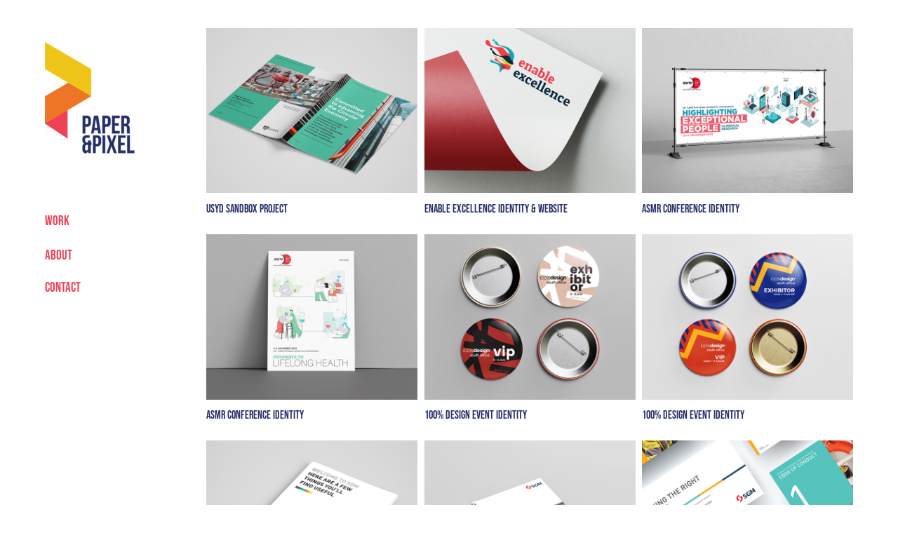

--- FILE ---
content_type: text/html; charset=utf-8
request_url: https://kerrygdevine.myportfolio.com/
body_size: 8612
content:
<!DOCTYPE HTML>
<html lang="en-US">
<head>
  <meta charset="UTF-8" />
  <meta name="viewport" content="width=device-width, initial-scale=1" />
      <meta name="description"  content="Graphic designer" />
      <meta name="twitter:card"  content="summary_large_image" />
      <meta name="twitter:site"  content="@AdobePortfolio" />
      <meta  property="og:title" content="Kerry Devine // Paper&amp;Pixel" />
      <meta  property="og:description" content="Graphic designer" />
      <meta  property="og:image" content="https://cdn.myportfolio.com/598c7c70-6d79-48b5-8a8d-a788e5bc8da7/6c4dfbda-03f1-451a-8fbf-d826433c0130_car_202x158.png?h=709fe37fce3adc1f80b1bcda93a4e0e9" />
        <link rel="icon" href="https://cdn.myportfolio.com/598c7c70-6d79-48b5-8a8d-a788e5bc8da7/241cd45b-f4db-43ab-84df-36c6e0eadaa4_carw_1x1x32.png?h=805e48e7312f82f2e58a31f73e7c5aa6" />
      <link rel="stylesheet" href="/dist/css/main.css" type="text/css" />
      <link rel="stylesheet" href="https://cdn.myportfolio.com/598c7c70-6d79-48b5-8a8d-a788e5bc8da7/7bdb9526254ec8719dda95bc2a6e96e41746083507.css?h=be74b0bdacd48da91c584378a95999ea" type="text/css" />
    <link rel="canonical" href="https://kerrygdevine.myportfolio.com/work" />
      <title>Kerry Devine // Paper&amp;Pixel</title>
    <script type="text/javascript" src="//use.typekit.net/ik/[base64].js?cb=35f77bfb8b50944859ea3d3804e7194e7a3173fb" async onload="
    try {
      window.Typekit.load();
    } catch (e) {
      console.warn('Typekit not loaded.');
    }
    "></script>
</head>
  <body class="transition-enabled">  <div class='page-background-video page-background-video-with-panel'>
  </div>
  <div class="js-responsive-nav">
    <div class="responsive-nav has-social">
      <div class="close-responsive-click-area js-close-responsive-nav">
        <div class="close-responsive-button"></div>
      </div>
          <nav data-hover-hint="nav">
              <ul class="group">
                  <li class="gallery-title"><a href="/work" class="active" >Work</a></li>
              </ul>
      <div class="page-title">
        <a href="/about" >About</a>
      </div>
      <div class="page-title">
        <a href="/contact" >Contact</a>
      </div>
              <div class="social pf-nav-social" data-hover-hint="navSocialIcons">
                <ul>
                </ul>
              </div>
          </nav>
    </div>
  </div>
  <div class="site-wrap cfix js-site-wrap">
    <div class="site-container">
      <div class="site-content e2e-site-content">
        <div class="sidebar-content">
          <header class="site-header">
              <div class="logo-wrap" data-hover-hint="logo">
                    <div class="logo e2e-site-logo-text logo-image  ">
    <a href="/work" class="image-normal image-link">
      <img src="https://cdn.myportfolio.com/598c7c70-6d79-48b5-8a8d-a788e5bc8da7/660e8c02-6ea6-4c2d-8007-739808583e06_rwc_0x0x154x167x4096.jpg?h=00393d24f148e1169adef9d7cb2882e4" alt="Kerry Devine">
    </a>
</div>
              </div>
  <div class="hamburger-click-area js-hamburger">
    <div class="hamburger">
      <i></i>
      <i></i>
      <i></i>
    </div>
  </div>
          </header>
              <nav data-hover-hint="nav">
              <ul class="group">
                  <li class="gallery-title"><a href="/work" class="active" >Work</a></li>
              </ul>
      <div class="page-title">
        <a href="/about" >About</a>
      </div>
      <div class="page-title">
        <a href="/contact" >Contact</a>
      </div>
                  <div class="social pf-nav-social" data-hover-hint="navSocialIcons">
                    <ul>
                    </ul>
                  </div>
              </nav>
        </div>
        <main>
          <section class="project-covers" data-context="page.gallery.covers">
          <a class="project-cover js-project-cover-touch hold-space" href="/usyd-sandbox-project" data-context="pages" data-identity="id:p679c2e9f0625dd372efc317288fbe21e046ca3ea08de5baf471e0" data-hover-hint-id="p679c2e9f0625dd372efc317288fbe21e046ca3ea08de5baf471e0" data-hover-hint="galleryPageCover">
              <div class="cover-image-wrap">
                <div class="cover-image">
                    <div class="cover cover-normal">

            <img
              class="cover__img js-lazy"
              src="https://cdn.myportfolio.com/598c7c70-6d79-48b5-8a8d-a788e5bc8da7/6c4dfbda-03f1-451a-8fbf-d826433c0130_carw_202x158x32.png?h=a073032decc5f06334ce3f5a20e90279"
              data-src="https://cdn.myportfolio.com/598c7c70-6d79-48b5-8a8d-a788e5bc8da7/6c4dfbda-03f1-451a-8fbf-d826433c0130_car_202x158.png?h=709fe37fce3adc1f80b1bcda93a4e0e9"
              data-srcset="https://cdn.myportfolio.com/598c7c70-6d79-48b5-8a8d-a788e5bc8da7/6c4dfbda-03f1-451a-8fbf-d826433c0130_carw_202x158x640.png?h=7b2577d5a734b71ede0e47dc667ab166 640w, https://cdn.myportfolio.com/598c7c70-6d79-48b5-8a8d-a788e5bc8da7/6c4dfbda-03f1-451a-8fbf-d826433c0130_carw_202x158x1280.png?h=f5d4b1f922ce812a2c1e5242c5737508 1280w, https://cdn.myportfolio.com/598c7c70-6d79-48b5-8a8d-a788e5bc8da7/6c4dfbda-03f1-451a-8fbf-d826433c0130_carw_202x158x1366.png?h=7f12e3a854a3748c91e96eccffa6eae4 1366w, https://cdn.myportfolio.com/598c7c70-6d79-48b5-8a8d-a788e5bc8da7/6c4dfbda-03f1-451a-8fbf-d826433c0130_carw_202x158x1920.png?h=839b78d1861a77af244e82bea459c1ae 1920w, https://cdn.myportfolio.com/598c7c70-6d79-48b5-8a8d-a788e5bc8da7/6c4dfbda-03f1-451a-8fbf-d826433c0130_carw_202x158x2560.png?h=766abc3cace5dd1a37f80e08f0f0596d 2560w, https://cdn.myportfolio.com/598c7c70-6d79-48b5-8a8d-a788e5bc8da7/6c4dfbda-03f1-451a-8fbf-d826433c0130_carw_202x158x5120.png?h=c87d372474b51ffee82b9cd3385895fe 5120w"
              data-sizes="(max-width: 540px) 100vw, (max-width: 768px) 50vw, calc(1400px / 3)"
            >
                              </div>
                </div>
              </div>
            <div class="details-wrap">
              <div class="details">
                <div class="details-inner">
                    <div class="title preserve-whitespace">USYD Sandbox Project</div>
                </div>
              </div>
            </div>
          </a>
          <a class="project-cover js-project-cover-touch hold-space" href="/enable-excellence-identity-website" data-context="pages" data-identity="id:p64a62afd0535083eb92c9ccc1022024d9b5271474a70dfe68fa9a" data-hover-hint-id="p64a62afd0535083eb92c9ccc1022024d9b5271474a70dfe68fa9a" data-hover-hint="galleryPageCover">
              <div class="cover-image-wrap">
                <div class="cover-image">
                    <div class="cover cover-normal">

            <img
              class="cover__img js-lazy"
              src="https://cdn.myportfolio.com/598c7c70-6d79-48b5-8a8d-a788e5bc8da7/7b6657d9-3c84-4fa3-92cc-592e6964fd50_rwc_41x0x1841x1440x32.jpg?h=840aa6a0bc8ce235472dd30a20867426"
              data-src="https://cdn.myportfolio.com/598c7c70-6d79-48b5-8a8d-a788e5bc8da7/7b6657d9-3c84-4fa3-92cc-592e6964fd50_rwc_41x0x1841x1440x1841.jpg?h=dbe421a5a5112a908272591e51fb2c2b"
              data-srcset="https://cdn.myportfolio.com/598c7c70-6d79-48b5-8a8d-a788e5bc8da7/7b6657d9-3c84-4fa3-92cc-592e6964fd50_rwc_41x0x1841x1440x640.jpg?h=55508d12874225db81267a5f2f43dede 640w, https://cdn.myportfolio.com/598c7c70-6d79-48b5-8a8d-a788e5bc8da7/7b6657d9-3c84-4fa3-92cc-592e6964fd50_rwc_41x0x1841x1440x1280.jpg?h=b1f2c8fb224e215f6b02e00b008513fa 1280w, https://cdn.myportfolio.com/598c7c70-6d79-48b5-8a8d-a788e5bc8da7/7b6657d9-3c84-4fa3-92cc-592e6964fd50_rwc_41x0x1841x1440x1366.jpg?h=29ca4a72d0211f43c04491b0f95f5c31 1366w, https://cdn.myportfolio.com/598c7c70-6d79-48b5-8a8d-a788e5bc8da7/7b6657d9-3c84-4fa3-92cc-592e6964fd50_rwc_41x0x1841x1440x1920.jpg?h=9f69736fe47c51eefc52b7191846cdd3 1920w, https://cdn.myportfolio.com/598c7c70-6d79-48b5-8a8d-a788e5bc8da7/7b6657d9-3c84-4fa3-92cc-592e6964fd50_rwc_41x0x1841x1440x1841.jpg?h=dbe421a5a5112a908272591e51fb2c2b 2560w, https://cdn.myportfolio.com/598c7c70-6d79-48b5-8a8d-a788e5bc8da7/7b6657d9-3c84-4fa3-92cc-592e6964fd50_rwc_41x0x1841x1440x1841.jpg?h=dbe421a5a5112a908272591e51fb2c2b 5120w"
              data-sizes="(max-width: 540px) 100vw, (max-width: 768px) 50vw, calc(1400px / 3)"
            >
                              </div>
                </div>
              </div>
            <div class="details-wrap">
              <div class="details">
                <div class="details-inner">
                    <div class="title preserve-whitespace">Enable Excellence Identity &amp; Website</div>
                </div>
              </div>
            </div>
          </a>
          <a class="project-cover js-project-cover-touch hold-space" href="/asmr-conference-identity" data-context="pages" data-identity="id:p64a5135fa6d7c70b4db81322ed8a07c11a11af293a4fff410091c" data-hover-hint-id="p64a5135fa6d7c70b4db81322ed8a07c11a11af293a4fff410091c" data-hover-hint="galleryPageCover">
              <div class="cover-image-wrap">
                <div class="cover-image">
                    <div class="cover cover-normal">

            <img
              class="cover__img js-lazy"
              src="https://cdn.myportfolio.com/598c7c70-6d79-48b5-8a8d-a788e5bc8da7/bd50f466-3844-426c-8566-5db1d0c268e9_carw_202x158x32.jpg?h=002fdcd76524e737a795147fdfaec796"
              data-src="https://cdn.myportfolio.com/598c7c70-6d79-48b5-8a8d-a788e5bc8da7/bd50f466-3844-426c-8566-5db1d0c268e9_car_202x158.jpg?h=ce55c15045ecfc5f5a6a93f0037a5365"
              data-srcset="https://cdn.myportfolio.com/598c7c70-6d79-48b5-8a8d-a788e5bc8da7/bd50f466-3844-426c-8566-5db1d0c268e9_carw_202x158x640.jpg?h=6500ea296f2cfb66b0838a8ab5c9f038 640w, https://cdn.myportfolio.com/598c7c70-6d79-48b5-8a8d-a788e5bc8da7/bd50f466-3844-426c-8566-5db1d0c268e9_carw_202x158x1280.jpg?h=601ede6889ceb5b539dac5a615326d41 1280w, https://cdn.myportfolio.com/598c7c70-6d79-48b5-8a8d-a788e5bc8da7/bd50f466-3844-426c-8566-5db1d0c268e9_carw_202x158x1366.jpg?h=dbddf9ae2140b7c12aa40a415d1ec98d 1366w, https://cdn.myportfolio.com/598c7c70-6d79-48b5-8a8d-a788e5bc8da7/bd50f466-3844-426c-8566-5db1d0c268e9_carw_202x158x1920.jpg?h=5401e8524b13bd998c4d12c93862c118 1920w, https://cdn.myportfolio.com/598c7c70-6d79-48b5-8a8d-a788e5bc8da7/bd50f466-3844-426c-8566-5db1d0c268e9_carw_202x158x2560.jpg?h=57915e6084993da975c48048414ade10 2560w, https://cdn.myportfolio.com/598c7c70-6d79-48b5-8a8d-a788e5bc8da7/bd50f466-3844-426c-8566-5db1d0c268e9_carw_202x158x5120.jpg?h=0484df616de48db0851e5cb7443a10b3 5120w"
              data-sizes="(max-width: 540px) 100vw, (max-width: 768px) 50vw, calc(1400px / 3)"
            >
                              </div>
                </div>
              </div>
            <div class="details-wrap">
              <div class="details">
                <div class="details-inner">
                    <div class="title preserve-whitespace">ASMR Conference Identity</div>
                </div>
              </div>
            </div>
          </a>
          <a class="project-cover js-project-cover-touch hold-space" href="/copy-of-asmr-conference-identity" data-context="pages" data-identity="id:p66285db89e0e5612d2106957e57534bc74277b455c3751e3494b5" data-hover-hint-id="p66285db89e0e5612d2106957e57534bc74277b455c3751e3494b5" data-hover-hint="galleryPageCover">
              <div class="cover-image-wrap">
                <div class="cover-image">
                    <div class="cover cover-normal">

            <img
              class="cover__img js-lazy"
              src="https://cdn.myportfolio.com/598c7c70-6d79-48b5-8a8d-a788e5bc8da7/7191f37c-76ea-4342-909b-b9f5db92a4bb_rwc_0x26x1920x1501x32.jpg?h=8839c2c2974ef8fb53b154ede4412821"
              data-src="https://cdn.myportfolio.com/598c7c70-6d79-48b5-8a8d-a788e5bc8da7/7191f37c-76ea-4342-909b-b9f5db92a4bb_rwc_0x26x1920x1501x1920.jpg?h=a1af25b9ea8cefce96035cfef0c5fec0"
              data-srcset="https://cdn.myportfolio.com/598c7c70-6d79-48b5-8a8d-a788e5bc8da7/7191f37c-76ea-4342-909b-b9f5db92a4bb_rwc_0x26x1920x1501x640.jpg?h=7e7c49682b9677ee9dffc14edb3ed4f3 640w, https://cdn.myportfolio.com/598c7c70-6d79-48b5-8a8d-a788e5bc8da7/7191f37c-76ea-4342-909b-b9f5db92a4bb_rwc_0x26x1920x1501x1280.jpg?h=898f49951ec95221b9a09c762d88a546 1280w, https://cdn.myportfolio.com/598c7c70-6d79-48b5-8a8d-a788e5bc8da7/7191f37c-76ea-4342-909b-b9f5db92a4bb_rwc_0x26x1920x1501x1366.jpg?h=8450218d2db28d39be71fc010193065b 1366w, https://cdn.myportfolio.com/598c7c70-6d79-48b5-8a8d-a788e5bc8da7/7191f37c-76ea-4342-909b-b9f5db92a4bb_rwc_0x26x1920x1501x1920.jpg?h=a1af25b9ea8cefce96035cfef0c5fec0 1920w, https://cdn.myportfolio.com/598c7c70-6d79-48b5-8a8d-a788e5bc8da7/7191f37c-76ea-4342-909b-b9f5db92a4bb_rwc_0x26x1920x1501x1920.jpg?h=a1af25b9ea8cefce96035cfef0c5fec0 2560w, https://cdn.myportfolio.com/598c7c70-6d79-48b5-8a8d-a788e5bc8da7/7191f37c-76ea-4342-909b-b9f5db92a4bb_rwc_0x26x1920x1501x1920.jpg?h=a1af25b9ea8cefce96035cfef0c5fec0 5120w"
              data-sizes="(max-width: 540px) 100vw, (max-width: 768px) 50vw, calc(1400px / 3)"
            >
                              </div>
                </div>
              </div>
            <div class="details-wrap">
              <div class="details">
                <div class="details-inner">
                    <div class="title preserve-whitespace">ASMR Conference Identity</div>
                </div>
              </div>
            </div>
          </a>
          <a class="project-cover js-project-cover-touch hold-space" href="/100-design-event-identity" data-context="pages" data-identity="id:p64a64568923c339074bbc8959c17bc818a920ee3137f1da0e7dbc" data-hover-hint-id="p64a64568923c339074bbc8959c17bc818a920ee3137f1da0e7dbc" data-hover-hint="galleryPageCover">
              <div class="cover-image-wrap">
                <div class="cover-image">
                    <div class="cover cover-normal">

            <img
              class="cover__img js-lazy"
              src="https://cdn.myportfolio.com/598c7c70-6d79-48b5-8a8d-a788e5bc8da7/1ff4c8e4-30e3-45ad-9cb0-013a94516cf7_carw_202x158x32.jpg?h=17fc337fee43693999723bbcb08597b1"
              data-src="https://cdn.myportfolio.com/598c7c70-6d79-48b5-8a8d-a788e5bc8da7/1ff4c8e4-30e3-45ad-9cb0-013a94516cf7_car_202x158.jpg?h=f5b49ef9678a39351f6331af55ff62a4"
              data-srcset="https://cdn.myportfolio.com/598c7c70-6d79-48b5-8a8d-a788e5bc8da7/1ff4c8e4-30e3-45ad-9cb0-013a94516cf7_carw_202x158x640.jpg?h=cc44dea9601a3daacb6c9801df3de4e3 640w, https://cdn.myportfolio.com/598c7c70-6d79-48b5-8a8d-a788e5bc8da7/1ff4c8e4-30e3-45ad-9cb0-013a94516cf7_carw_202x158x1280.jpg?h=1a24666c1917c1a5226c694518d17fc9 1280w, https://cdn.myportfolio.com/598c7c70-6d79-48b5-8a8d-a788e5bc8da7/1ff4c8e4-30e3-45ad-9cb0-013a94516cf7_carw_202x158x1366.jpg?h=bdf538854433fb3aa4df3d19c2fa9548 1366w, https://cdn.myportfolio.com/598c7c70-6d79-48b5-8a8d-a788e5bc8da7/1ff4c8e4-30e3-45ad-9cb0-013a94516cf7_carw_202x158x1920.jpg?h=5382fe682be109ab1c4cae1d7334afad 1920w, https://cdn.myportfolio.com/598c7c70-6d79-48b5-8a8d-a788e5bc8da7/1ff4c8e4-30e3-45ad-9cb0-013a94516cf7_carw_202x158x2560.jpg?h=a4929b13c9ad523724ea1901dca5cce8 2560w, https://cdn.myportfolio.com/598c7c70-6d79-48b5-8a8d-a788e5bc8da7/1ff4c8e4-30e3-45ad-9cb0-013a94516cf7_carw_202x158x5120.jpg?h=129027c498a892b472d9b1cdebbbbd14 5120w"
              data-sizes="(max-width: 540px) 100vw, (max-width: 768px) 50vw, calc(1400px / 3)"
            >
                              </div>
                </div>
              </div>
            <div class="details-wrap">
              <div class="details">
                <div class="details-inner">
                    <div class="title preserve-whitespace">100% Design Event Identity</div>
                </div>
              </div>
            </div>
          </a>
          <a class="project-cover js-project-cover-touch hold-space" href="/event-branding-identity" data-context="pages" data-identity="id:p648fba316d0b14b3f1b17343fd23dd56bc7335b4b9a1baa10a049" data-hover-hint-id="p648fba316d0b14b3f1b17343fd23dd56bc7335b4b9a1baa10a049" data-hover-hint="galleryPageCover">
              <div class="cover-image-wrap">
                <div class="cover-image">
                    <div class="cover cover-normal">

            <img
              class="cover__img js-lazy"
              src="https://cdn.myportfolio.com/598c7c70-6d79-48b5-8a8d-a788e5bc8da7/d3e67c33-6a5a-42a6-8761-8ebddfaa4857_carw_202x158x32.jpg?h=0ebbc1fb0089994cf045d605bbfa046a"
              data-src="https://cdn.myportfolio.com/598c7c70-6d79-48b5-8a8d-a788e5bc8da7/d3e67c33-6a5a-42a6-8761-8ebddfaa4857_car_202x158.jpg?h=ae277b0ec9567e88d4cef5e233256026"
              data-srcset="https://cdn.myportfolio.com/598c7c70-6d79-48b5-8a8d-a788e5bc8da7/d3e67c33-6a5a-42a6-8761-8ebddfaa4857_carw_202x158x640.jpg?h=f5afd04797c3332b4d8fdcc4d055406a 640w, https://cdn.myportfolio.com/598c7c70-6d79-48b5-8a8d-a788e5bc8da7/d3e67c33-6a5a-42a6-8761-8ebddfaa4857_carw_202x158x1280.jpg?h=b29f18f4a50c1b4700973d079daa23f5 1280w, https://cdn.myportfolio.com/598c7c70-6d79-48b5-8a8d-a788e5bc8da7/d3e67c33-6a5a-42a6-8761-8ebddfaa4857_carw_202x158x1366.jpg?h=fc95466c9af83d5257b8d74b2547f5c0 1366w, https://cdn.myportfolio.com/598c7c70-6d79-48b5-8a8d-a788e5bc8da7/d3e67c33-6a5a-42a6-8761-8ebddfaa4857_carw_202x158x1920.jpg?h=f5db3efa4fc7b35a6c241dcf7ee9c1e4 1920w, https://cdn.myportfolio.com/598c7c70-6d79-48b5-8a8d-a788e5bc8da7/d3e67c33-6a5a-42a6-8761-8ebddfaa4857_carw_202x158x2560.jpg?h=cec3f0bfa1f4015e1e29179ba8244994 2560w, https://cdn.myportfolio.com/598c7c70-6d79-48b5-8a8d-a788e5bc8da7/d3e67c33-6a5a-42a6-8761-8ebddfaa4857_carw_202x158x5120.jpg?h=49d4c51bf5518fa009e98f3c93c15ff1 5120w"
              data-sizes="(max-width: 540px) 100vw, (max-width: 768px) 50vw, calc(1400px / 3)"
            >
                              </div>
                </div>
              </div>
            <div class="details-wrap">
              <div class="details">
                <div class="details-inner">
                    <div class="title preserve-whitespace">100% Design Event Identity</div>
                </div>
              </div>
            </div>
          </a>
          <a class="project-cover js-project-cover-touch hold-space" href="/sgm-staff-onboarding-document" data-context="pages" data-identity="id:p64a6b7202ca3a96f04b84eefcec09caa7c685ef19886029848b02" data-hover-hint-id="p64a6b7202ca3a96f04b84eefcec09caa7c685ef19886029848b02" data-hover-hint="galleryPageCover">
              <div class="cover-image-wrap">
                <div class="cover-image">
                    <div class="cover cover-normal">

            <img
              class="cover__img js-lazy"
              src="https://cdn.myportfolio.com/598c7c70-6d79-48b5-8a8d-a788e5bc8da7/5a8f85d3-0c25-4e07-a2b5-24d86f78aab2_carw_202x158x32.jpg?h=a6e182b71c353235da5f740cd066b8f3"
              data-src="https://cdn.myportfolio.com/598c7c70-6d79-48b5-8a8d-a788e5bc8da7/5a8f85d3-0c25-4e07-a2b5-24d86f78aab2_car_202x158.jpg?h=7deb54dd48aa59d8a9b5cdb79e257545"
              data-srcset="https://cdn.myportfolio.com/598c7c70-6d79-48b5-8a8d-a788e5bc8da7/5a8f85d3-0c25-4e07-a2b5-24d86f78aab2_carw_202x158x640.jpg?h=352fd1d59182f236bf6c5e6bc7a06e4a 640w, https://cdn.myportfolio.com/598c7c70-6d79-48b5-8a8d-a788e5bc8da7/5a8f85d3-0c25-4e07-a2b5-24d86f78aab2_carw_202x158x1280.jpg?h=0fd9da9757e68b1fe9404f7a4400ccc1 1280w, https://cdn.myportfolio.com/598c7c70-6d79-48b5-8a8d-a788e5bc8da7/5a8f85d3-0c25-4e07-a2b5-24d86f78aab2_carw_202x158x1366.jpg?h=ac12a7ae294849ee2dd2d4829c594523 1366w, https://cdn.myportfolio.com/598c7c70-6d79-48b5-8a8d-a788e5bc8da7/5a8f85d3-0c25-4e07-a2b5-24d86f78aab2_carw_202x158x1920.jpg?h=2cfe0c72679d819dfa7f6b977505d749 1920w, https://cdn.myportfolio.com/598c7c70-6d79-48b5-8a8d-a788e5bc8da7/5a8f85d3-0c25-4e07-a2b5-24d86f78aab2_carw_202x158x2560.jpg?h=df04342342735058331e896e45b74ad0 2560w, https://cdn.myportfolio.com/598c7c70-6d79-48b5-8a8d-a788e5bc8da7/5a8f85d3-0c25-4e07-a2b5-24d86f78aab2_carw_202x158x5120.jpg?h=b8861f7a5f6fbd42f46639fdd109fb5c 5120w"
              data-sizes="(max-width: 540px) 100vw, (max-width: 768px) 50vw, calc(1400px / 3)"
            >
                              </div>
                </div>
              </div>
            <div class="details-wrap">
              <div class="details">
                <div class="details-inner">
                    <div class="title preserve-whitespace">SGM Staff Onboarding Document</div>
                </div>
              </div>
            </div>
          </a>
          <a class="project-cover js-project-cover-touch hold-space" href="/layout" data-context="pages" data-identity="id:p648fc2131f3fd9a77fe6b243ba36fe81cfd1def40101d7acff35f" data-hover-hint-id="p648fc2131f3fd9a77fe6b243ba36fe81cfd1def40101d7acff35f" data-hover-hint="galleryPageCover">
              <div class="cover-image-wrap">
                <div class="cover-image">
                    <div class="cover cover-normal">

            <img
              class="cover__img js-lazy"
              src="https://cdn.myportfolio.com/598c7c70-6d79-48b5-8a8d-a788e5bc8da7/f8de67f9-b3da-42c2-a7e4-9aece56ed1de_carw_202x158x32.jpg?h=deef90576ce2195b229ea0054a8323ed"
              data-src="https://cdn.myportfolio.com/598c7c70-6d79-48b5-8a8d-a788e5bc8da7/f8de67f9-b3da-42c2-a7e4-9aece56ed1de_car_202x158.jpg?h=4dfe6d825a14beb198ef90f9b9c3d1ab"
              data-srcset="https://cdn.myportfolio.com/598c7c70-6d79-48b5-8a8d-a788e5bc8da7/f8de67f9-b3da-42c2-a7e4-9aece56ed1de_carw_202x158x640.jpg?h=82e490071a8c67b51057f8e6a28ce70b 640w, https://cdn.myportfolio.com/598c7c70-6d79-48b5-8a8d-a788e5bc8da7/f8de67f9-b3da-42c2-a7e4-9aece56ed1de_carw_202x158x1280.jpg?h=995300c4a806b62020683f96d87c4d86 1280w, https://cdn.myportfolio.com/598c7c70-6d79-48b5-8a8d-a788e5bc8da7/f8de67f9-b3da-42c2-a7e4-9aece56ed1de_carw_202x158x1366.jpg?h=bd032fd6f2e339371cea5e9a302137b7 1366w, https://cdn.myportfolio.com/598c7c70-6d79-48b5-8a8d-a788e5bc8da7/f8de67f9-b3da-42c2-a7e4-9aece56ed1de_carw_202x158x1920.jpg?h=f93420124952d42a622bc0f35d26d2e7 1920w, https://cdn.myportfolio.com/598c7c70-6d79-48b5-8a8d-a788e5bc8da7/f8de67f9-b3da-42c2-a7e4-9aece56ed1de_carw_202x158x2560.jpg?h=6a7a5c0899cac01afe6de1b602b07ce2 2560w, https://cdn.myportfolio.com/598c7c70-6d79-48b5-8a8d-a788e5bc8da7/f8de67f9-b3da-42c2-a7e4-9aece56ed1de_carw_202x158x5120.jpg?h=4e74dff9f9667f400d006df941dbb7cc 5120w"
              data-sizes="(max-width: 540px) 100vw, (max-width: 768px) 50vw, calc(1400px / 3)"
            >
                              </div>
                </div>
              </div>
            <div class="details-wrap">
              <div class="details">
                <div class="details-inner">
                    <div class="title preserve-whitespace">SGM Training Manual</div>
                </div>
              </div>
            </div>
          </a>
          <a class="project-cover js-project-cover-touch hold-space" href="/training-presentation" data-context="pages" data-identity="id:p64904cd57142d4988aa332c3d1aa2928028cad38ffa1d45c5cf06" data-hover-hint-id="p64904cd57142d4988aa332c3d1aa2928028cad38ffa1d45c5cf06" data-hover-hint="galleryPageCover">
              <div class="cover-image-wrap">
                <div class="cover-image">
                    <div class="cover cover-normal">

            <img
              class="cover__img js-lazy"
              src="https://cdn.myportfolio.com/598c7c70-6d79-48b5-8a8d-a788e5bc8da7/be3602f7-cab6-4efb-bfb7-c3b3206bad52_carw_202x158x32.jpg?h=3400536deb1b617f60761f3c5a29cd52"
              data-src="https://cdn.myportfolio.com/598c7c70-6d79-48b5-8a8d-a788e5bc8da7/be3602f7-cab6-4efb-bfb7-c3b3206bad52_car_202x158.jpg?h=87178ebd4687143b8c4e7d20fb0aa01a"
              data-srcset="https://cdn.myportfolio.com/598c7c70-6d79-48b5-8a8d-a788e5bc8da7/be3602f7-cab6-4efb-bfb7-c3b3206bad52_carw_202x158x640.jpg?h=eb95414a4a9c25787221c9d0c16deeb3 640w, https://cdn.myportfolio.com/598c7c70-6d79-48b5-8a8d-a788e5bc8da7/be3602f7-cab6-4efb-bfb7-c3b3206bad52_carw_202x158x1280.jpg?h=8a0e90133b972966854d51f08b9c625b 1280w, https://cdn.myportfolio.com/598c7c70-6d79-48b5-8a8d-a788e5bc8da7/be3602f7-cab6-4efb-bfb7-c3b3206bad52_carw_202x158x1366.jpg?h=ca828ad0385ff2ce9660003ec7365d87 1366w, https://cdn.myportfolio.com/598c7c70-6d79-48b5-8a8d-a788e5bc8da7/be3602f7-cab6-4efb-bfb7-c3b3206bad52_carw_202x158x1920.jpg?h=4c5b37b47393fb25e4c0b23ebcd1920e 1920w, https://cdn.myportfolio.com/598c7c70-6d79-48b5-8a8d-a788e5bc8da7/be3602f7-cab6-4efb-bfb7-c3b3206bad52_carw_202x158x2560.jpg?h=3852ed5cae8dd8fb1a69b054b4354e79 2560w, https://cdn.myportfolio.com/598c7c70-6d79-48b5-8a8d-a788e5bc8da7/be3602f7-cab6-4efb-bfb7-c3b3206bad52_carw_202x158x5120.jpg?h=1bbea933359ebbd36205e3c8b40a0aa0 5120w"
              data-sizes="(max-width: 540px) 100vw, (max-width: 768px) 50vw, calc(1400px / 3)"
            >
                              </div>
                </div>
              </div>
            <div class="details-wrap">
              <div class="details">
                <div class="details-inner">
                    <div class="title preserve-whitespace">SGM Staff training</div>
                </div>
              </div>
            </div>
          </a>
          <a class="project-cover js-project-cover-touch hold-space" href="/mailer" data-context="pages" data-identity="id:p649124132127d742e79ed4858c63959308bd7ec44eff0b6344756" data-hover-hint-id="p649124132127d742e79ed4858c63959308bd7ec44eff0b6344756" data-hover-hint="galleryPageCover">
              <div class="cover-image-wrap">
                <div class="cover-image">
                    <div class="cover cover-normal">

            <img
              class="cover__img js-lazy"
              src="https://cdn.myportfolio.com/598c7c70-6d79-48b5-8a8d-a788e5bc8da7/df10b98f-c708-4269-8458-576b656f3ffe_carw_202x158x32.jpg?h=0bfcacfee2438ad17512fcb1bf61e5ca"
              data-src="https://cdn.myportfolio.com/598c7c70-6d79-48b5-8a8d-a788e5bc8da7/df10b98f-c708-4269-8458-576b656f3ffe_car_202x158.jpg?h=3a0466afae67565c158086798b4077ee"
              data-srcset="https://cdn.myportfolio.com/598c7c70-6d79-48b5-8a8d-a788e5bc8da7/df10b98f-c708-4269-8458-576b656f3ffe_carw_202x158x640.jpg?h=c0074e56d8786060f9d1478a6a45bc05 640w, https://cdn.myportfolio.com/598c7c70-6d79-48b5-8a8d-a788e5bc8da7/df10b98f-c708-4269-8458-576b656f3ffe_carw_202x158x1280.jpg?h=0483aac20112a58add5436010cfb2e5e 1280w, https://cdn.myportfolio.com/598c7c70-6d79-48b5-8a8d-a788e5bc8da7/df10b98f-c708-4269-8458-576b656f3ffe_carw_202x158x1366.jpg?h=95ed5dae991f58b3e967a6ce1841861f 1366w, https://cdn.myportfolio.com/598c7c70-6d79-48b5-8a8d-a788e5bc8da7/df10b98f-c708-4269-8458-576b656f3ffe_carw_202x158x1920.jpg?h=180f0324020ed013c38b5f77b0116636 1920w, https://cdn.myportfolio.com/598c7c70-6d79-48b5-8a8d-a788e5bc8da7/df10b98f-c708-4269-8458-576b656f3ffe_carw_202x158x2560.jpg?h=c8cce69325efdc41967ddca090fff118 2560w, https://cdn.myportfolio.com/598c7c70-6d79-48b5-8a8d-a788e5bc8da7/df10b98f-c708-4269-8458-576b656f3ffe_carw_202x158x5120.jpg?h=314c603bdcf34128f66adf4698e054b0 5120w"
              data-sizes="(max-width: 540px) 100vw, (max-width: 768px) 50vw, calc(1400px / 3)"
            >
                              </div>
                </div>
              </div>
            <div class="details-wrap">
              <div class="details">
                <div class="details-inner">
                    <div class="title preserve-whitespace">SGM Golf Day Email invitation</div>
                </div>
              </div>
            </div>
          </a>
          <a class="project-cover js-project-cover-touch hold-space" href="/branding-identity" data-context="pages" data-identity="id:p648bdd6536aaff50c659c864320eab8333737bfc34629ea78ebf2" data-hover-hint-id="p648bdd6536aaff50c659c864320eab8333737bfc34629ea78ebf2" data-hover-hint="galleryPageCover">
              <div class="cover-image-wrap">
                <div class="cover-image">
                    <div class="cover cover-normal">

            <img
              class="cover__img js-lazy"
              src="https://cdn.myportfolio.com/598c7c70-6d79-48b5-8a8d-a788e5bc8da7/9e919840-cd17-4992-a71e-3853f9db1889_rwc_108x0x1708x1336x32.jpg?h=ee6a064a0a69694b7a8afaa14b4072e4"
              data-src="https://cdn.myportfolio.com/598c7c70-6d79-48b5-8a8d-a788e5bc8da7/9e919840-cd17-4992-a71e-3853f9db1889_rwc_108x0x1708x1336x1708.jpg?h=aa9dccde3395ef5e903914db547a2695"
              data-srcset="https://cdn.myportfolio.com/598c7c70-6d79-48b5-8a8d-a788e5bc8da7/9e919840-cd17-4992-a71e-3853f9db1889_rwc_108x0x1708x1336x640.jpg?h=680d26069e2d6ca21830354f6dd70e3a 640w, https://cdn.myportfolio.com/598c7c70-6d79-48b5-8a8d-a788e5bc8da7/9e919840-cd17-4992-a71e-3853f9db1889_rwc_108x0x1708x1336x1280.jpg?h=b5551d3028a5daaf41e95782307c51fc 1280w, https://cdn.myportfolio.com/598c7c70-6d79-48b5-8a8d-a788e5bc8da7/9e919840-cd17-4992-a71e-3853f9db1889_rwc_108x0x1708x1336x1366.jpg?h=4271fb397a8e88fe835c0ea2deb75146 1366w, https://cdn.myportfolio.com/598c7c70-6d79-48b5-8a8d-a788e5bc8da7/9e919840-cd17-4992-a71e-3853f9db1889_rwc_108x0x1708x1336x1920.jpg?h=48301787dc33ad3a1a66fd00fb6a2d7d 1920w, https://cdn.myportfolio.com/598c7c70-6d79-48b5-8a8d-a788e5bc8da7/9e919840-cd17-4992-a71e-3853f9db1889_rwc_108x0x1708x1336x1708.jpg?h=aa9dccde3395ef5e903914db547a2695 2560w, https://cdn.myportfolio.com/598c7c70-6d79-48b5-8a8d-a788e5bc8da7/9e919840-cd17-4992-a71e-3853f9db1889_rwc_108x0x1708x1336x1708.jpg?h=aa9dccde3395ef5e903914db547a2695 5120w"
              data-sizes="(max-width: 540px) 100vw, (max-width: 768px) 50vw, calc(1400px / 3)"
            >
                              </div>
                </div>
              </div>
            <div class="details-wrap">
              <div class="details">
                <div class="details-inner">
                    <div class="title preserve-whitespace">Traditional Motor Co Identity</div>
                </div>
              </div>
            </div>
          </a>
          <a class="project-cover js-project-cover-touch hold-space" href="/branding-identity-1" data-context="pages" data-identity="id:p648fdbc86f6eab38bb3a16f3b7cb20554ef2ea88e7a5eb09c3dc8" data-hover-hint-id="p648fdbc86f6eab38bb3a16f3b7cb20554ef2ea88e7a5eb09c3dc8" data-hover-hint="galleryPageCover">
              <div class="cover-image-wrap">
                <div class="cover-image">
                    <div class="cover cover-normal">

            <img
              class="cover__img js-lazy"
              src="https://cdn.myportfolio.com/598c7c70-6d79-48b5-8a8d-a788e5bc8da7/595d149e-8780-4fe2-977b-a092e01ce33e_rwc_101x0x1719x1344x32.jpg?h=e1d9dc03538409f6480797bb8f940c49"
              data-src="https://cdn.myportfolio.com/598c7c70-6d79-48b5-8a8d-a788e5bc8da7/595d149e-8780-4fe2-977b-a092e01ce33e_rwc_101x0x1719x1344x1719.jpg?h=83278f8333c7cdbaca7940a297bd4eb1"
              data-srcset="https://cdn.myportfolio.com/598c7c70-6d79-48b5-8a8d-a788e5bc8da7/595d149e-8780-4fe2-977b-a092e01ce33e_rwc_101x0x1719x1344x640.jpg?h=b7deac32fd440150059af3b7c90214b1 640w, https://cdn.myportfolio.com/598c7c70-6d79-48b5-8a8d-a788e5bc8da7/595d149e-8780-4fe2-977b-a092e01ce33e_rwc_101x0x1719x1344x1280.jpg?h=6c2e8b3972fb5ba29c795c770727231b 1280w, https://cdn.myportfolio.com/598c7c70-6d79-48b5-8a8d-a788e5bc8da7/595d149e-8780-4fe2-977b-a092e01ce33e_rwc_101x0x1719x1344x1366.jpg?h=6d7c4c9896e7438dd6f5c927b30592b9 1366w, https://cdn.myportfolio.com/598c7c70-6d79-48b5-8a8d-a788e5bc8da7/595d149e-8780-4fe2-977b-a092e01ce33e_rwc_101x0x1719x1344x1920.jpg?h=e9acda42426d7b6002154e5db9cd5d8f 1920w, https://cdn.myportfolio.com/598c7c70-6d79-48b5-8a8d-a788e5bc8da7/595d149e-8780-4fe2-977b-a092e01ce33e_rwc_101x0x1719x1344x1719.jpg?h=83278f8333c7cdbaca7940a297bd4eb1 2560w, https://cdn.myportfolio.com/598c7c70-6d79-48b5-8a8d-a788e5bc8da7/595d149e-8780-4fe2-977b-a092e01ce33e_rwc_101x0x1719x1344x1719.jpg?h=83278f8333c7cdbaca7940a297bd4eb1 5120w"
              data-sizes="(max-width: 540px) 100vw, (max-width: 768px) 50vw, calc(1400px / 3)"
            >
                              </div>
                </div>
              </div>
            <div class="details-wrap">
              <div class="details">
                <div class="details-inner">
                    <div class="title preserve-whitespace">Mighty Under 5 Identity</div>
                </div>
              </div>
            </div>
          </a>
          <a class="project-cover js-project-cover-touch hold-space" href="/grindrod-group" data-context="pages" data-identity="id:p64927cce7b8047d7bc4ce4951eb8810e03f4f7d949379250c67a2" data-hover-hint-id="p64927cce7b8047d7bc4ce4951eb8810e03f4f7d949379250c67a2" data-hover-hint="galleryPageCover">
              <div class="cover-image-wrap">
                <div class="cover-image">
                    <div class="cover cover-normal">

            <img
              class="cover__img js-lazy"
              src="https://cdn.myportfolio.com/598c7c70-6d79-48b5-8a8d-a788e5bc8da7/2a11b750-c628-49c5-8fa4-430087ddefd8_carw_202x158x32.jpg?h=a4eb034350d05f4101b0bf04835bdfa1"
              data-src="https://cdn.myportfolio.com/598c7c70-6d79-48b5-8a8d-a788e5bc8da7/2a11b750-c628-49c5-8fa4-430087ddefd8_car_202x158.jpg?h=50a977075c5997f562b7f27cd5f174df"
              data-srcset="https://cdn.myportfolio.com/598c7c70-6d79-48b5-8a8d-a788e5bc8da7/2a11b750-c628-49c5-8fa4-430087ddefd8_carw_202x158x640.jpg?h=17b03c060dced51b99ad1256211c38cd 640w, https://cdn.myportfolio.com/598c7c70-6d79-48b5-8a8d-a788e5bc8da7/2a11b750-c628-49c5-8fa4-430087ddefd8_carw_202x158x1280.jpg?h=b3dc7f9d514dcc7775d038359a6a1e60 1280w, https://cdn.myportfolio.com/598c7c70-6d79-48b5-8a8d-a788e5bc8da7/2a11b750-c628-49c5-8fa4-430087ddefd8_carw_202x158x1366.jpg?h=99c31cf20123cc52a77784da23650599 1366w, https://cdn.myportfolio.com/598c7c70-6d79-48b5-8a8d-a788e5bc8da7/2a11b750-c628-49c5-8fa4-430087ddefd8_carw_202x158x1920.jpg?h=312581972b0fbef54dc57abd844ad88e 1920w, https://cdn.myportfolio.com/598c7c70-6d79-48b5-8a8d-a788e5bc8da7/2a11b750-c628-49c5-8fa4-430087ddefd8_carw_202x158x2560.jpg?h=0ed45dda83a55f94d9b59a4728e242ad 2560w, https://cdn.myportfolio.com/598c7c70-6d79-48b5-8a8d-a788e5bc8da7/2a11b750-c628-49c5-8fa4-430087ddefd8_carw_202x158x5120.jpg?h=ea9adbc5fbaa512e43a63eb30567b0b0 5120w"
              data-sizes="(max-width: 540px) 100vw, (max-width: 768px) 50vw, calc(1400px / 3)"
            >
                              </div>
                </div>
              </div>
            <div class="details-wrap">
              <div class="details">
                <div class="details-inner">
                    <div class="title preserve-whitespace">Grindrod Group Brochure</div>
                </div>
              </div>
            </div>
          </a>
          <a class="project-cover js-project-cover-touch hold-space" href="/presentation" data-context="pages" data-identity="id:p649041fb44fad24393978209c36e67bf7be87f58e33ae6d0d5735" data-hover-hint-id="p649041fb44fad24393978209c36e67bf7be87f58e33ae6d0d5735" data-hover-hint="galleryPageCover">
              <div class="cover-image-wrap">
                <div class="cover-image">
                    <div class="cover cover-normal">

            <img
              class="cover__img js-lazy"
              src="https://cdn.myportfolio.com/598c7c70-6d79-48b5-8a8d-a788e5bc8da7/86a60c9a-e7ce-4b3d-a9c9-0f649fc5f98f_carw_202x158x32.jpg?h=6fd6f4358eb3ed6cf0d7072106b31a8b"
              data-src="https://cdn.myportfolio.com/598c7c70-6d79-48b5-8a8d-a788e5bc8da7/86a60c9a-e7ce-4b3d-a9c9-0f649fc5f98f_car_202x158.jpg?h=a1fdc8bd0b9942992ea451de98f36a7b"
              data-srcset="https://cdn.myportfolio.com/598c7c70-6d79-48b5-8a8d-a788e5bc8da7/86a60c9a-e7ce-4b3d-a9c9-0f649fc5f98f_carw_202x158x640.jpg?h=0dbe708f14def3abd43174ec2cdf453e 640w, https://cdn.myportfolio.com/598c7c70-6d79-48b5-8a8d-a788e5bc8da7/86a60c9a-e7ce-4b3d-a9c9-0f649fc5f98f_carw_202x158x1280.jpg?h=e5eaaa307c9bfe3da2e95026cbd7cd94 1280w, https://cdn.myportfolio.com/598c7c70-6d79-48b5-8a8d-a788e5bc8da7/86a60c9a-e7ce-4b3d-a9c9-0f649fc5f98f_carw_202x158x1366.jpg?h=8a3c990fbf7fa848d42d3fe953c8f6bc 1366w, https://cdn.myportfolio.com/598c7c70-6d79-48b5-8a8d-a788e5bc8da7/86a60c9a-e7ce-4b3d-a9c9-0f649fc5f98f_carw_202x158x1920.jpg?h=60a7d4ee3824ac76d66735588edf0c3e 1920w, https://cdn.myportfolio.com/598c7c70-6d79-48b5-8a8d-a788e5bc8da7/86a60c9a-e7ce-4b3d-a9c9-0f649fc5f98f_carw_202x158x2560.jpg?h=37eb8e45eb8725a10ab327bcba3ff7d4 2560w, https://cdn.myportfolio.com/598c7c70-6d79-48b5-8a8d-a788e5bc8da7/86a60c9a-e7ce-4b3d-a9c9-0f649fc5f98f_carw_202x158x5120.jpg?h=9542afbc2b9ca0ba26d0283cec1c1521 5120w"
              data-sizes="(max-width: 540px) 100vw, (max-width: 768px) 50vw, calc(1400px / 3)"
            >
                              </div>
                </div>
              </div>
            <div class="details-wrap">
              <div class="details">
                <div class="details-inner">
                    <div class="title preserve-whitespace">Grindrod Group Company Profile</div>
                </div>
              </div>
            </div>
          </a>
          <a class="project-cover js-project-cover-touch hold-space" href="/email-specials" data-context="pages" data-identity="id:p64914ccb12a64a52bd09154316b4708411cddd7713baac5645b70" data-hover-hint-id="p64914ccb12a64a52bd09154316b4708411cddd7713baac5645b70" data-hover-hint="galleryPageCover">
              <div class="cover-image-wrap">
                <div class="cover-image">
                    <div class="cover cover-normal">

            <img
              class="cover__img js-lazy"
              src="https://cdn.myportfolio.com/598c7c70-6d79-48b5-8a8d-a788e5bc8da7/866668b5-5292-42f4-88f8-11e27f59eb36_carw_202x158x32.jpg?h=6c4f9915f405cda2fd5ed1abecfb24ee"
              data-src="https://cdn.myportfolio.com/598c7c70-6d79-48b5-8a8d-a788e5bc8da7/866668b5-5292-42f4-88f8-11e27f59eb36_car_202x158.jpg?h=5bcc3cf2a4e041df3a058ed49251ca2c"
              data-srcset="https://cdn.myportfolio.com/598c7c70-6d79-48b5-8a8d-a788e5bc8da7/866668b5-5292-42f4-88f8-11e27f59eb36_carw_202x158x640.jpg?h=f0c8cd533e4b5881465df370e6d5f402 640w, https://cdn.myportfolio.com/598c7c70-6d79-48b5-8a8d-a788e5bc8da7/866668b5-5292-42f4-88f8-11e27f59eb36_carw_202x158x1280.jpg?h=7bee781b6e04422028888d4d2c12a2e8 1280w, https://cdn.myportfolio.com/598c7c70-6d79-48b5-8a8d-a788e5bc8da7/866668b5-5292-42f4-88f8-11e27f59eb36_carw_202x158x1366.jpg?h=f8e1f215a0a959df3af5e3bed4922882 1366w, https://cdn.myportfolio.com/598c7c70-6d79-48b5-8a8d-a788e5bc8da7/866668b5-5292-42f4-88f8-11e27f59eb36_carw_202x158x1920.jpg?h=69626eec40ee4555ccc1bebd698bd713 1920w, https://cdn.myportfolio.com/598c7c70-6d79-48b5-8a8d-a788e5bc8da7/866668b5-5292-42f4-88f8-11e27f59eb36_carw_202x158x2560.jpg?h=3510a51fb8280a038649fed2b1cfad1d 2560w, https://cdn.myportfolio.com/598c7c70-6d79-48b5-8a8d-a788e5bc8da7/866668b5-5292-42f4-88f8-11e27f59eb36_carw_202x158x5120.jpg?h=7764b70e72421dfbe8525275a7145135 5120w"
              data-sizes="(max-width: 540px) 100vw, (max-width: 768px) 50vw, calc(1400px / 3)"
            >
                              </div>
                </div>
              </div>
            <div class="details-wrap">
              <div class="details">
                <div class="details-inner">
                    <div class="title preserve-whitespace">Grindrod Travel Email Specials</div>
                </div>
              </div>
            </div>
          </a>
          <a class="project-cover js-project-cover-touch hold-space" href="/dr-eilis-collins-website" data-context="pages" data-identity="id:p64a64ec7d8641c564a618cf8ecc952df80ca8bc556cac9c02154d" data-hover-hint-id="p64a64ec7d8641c564a618cf8ecc952df80ca8bc556cac9c02154d" data-hover-hint="galleryPageCover">
              <div class="cover-image-wrap">
                <div class="cover-image">
                    <div class="cover cover-normal">

            <img
              class="cover__img js-lazy"
              src="https://cdn.myportfolio.com/598c7c70-6d79-48b5-8a8d-a788e5bc8da7/e22497be-e402-4cb9-a734-e918188f4d59_carw_202x158x32.jpg?h=0faa660d487b7b9fd95f075d291fd72c"
              data-src="https://cdn.myportfolio.com/598c7c70-6d79-48b5-8a8d-a788e5bc8da7/e22497be-e402-4cb9-a734-e918188f4d59_car_202x158.jpg?h=a709521471709a1a3441dd9bf452538f"
              data-srcset="https://cdn.myportfolio.com/598c7c70-6d79-48b5-8a8d-a788e5bc8da7/e22497be-e402-4cb9-a734-e918188f4d59_carw_202x158x640.jpg?h=f91944112cb4324d501ec2b1dd46e270 640w, https://cdn.myportfolio.com/598c7c70-6d79-48b5-8a8d-a788e5bc8da7/e22497be-e402-4cb9-a734-e918188f4d59_carw_202x158x1280.jpg?h=3f3e1cd642d701f605ca351a320d82ee 1280w, https://cdn.myportfolio.com/598c7c70-6d79-48b5-8a8d-a788e5bc8da7/e22497be-e402-4cb9-a734-e918188f4d59_carw_202x158x1366.jpg?h=a91d47c32881eae7cc8bceae88cf044d 1366w, https://cdn.myportfolio.com/598c7c70-6d79-48b5-8a8d-a788e5bc8da7/e22497be-e402-4cb9-a734-e918188f4d59_carw_202x158x1920.jpg?h=ce9aebf0ee633cf6b55d66456008fd73 1920w, https://cdn.myportfolio.com/598c7c70-6d79-48b5-8a8d-a788e5bc8da7/e22497be-e402-4cb9-a734-e918188f4d59_carw_202x158x2560.jpg?h=6e0b4dfb4696c5903511950deab083ee 2560w, https://cdn.myportfolio.com/598c7c70-6d79-48b5-8a8d-a788e5bc8da7/e22497be-e402-4cb9-a734-e918188f4d59_carw_202x158x5120.jpg?h=15d1c156f039a42bb79cf338b9ff3f4e 5120w"
              data-sizes="(max-width: 540px) 100vw, (max-width: 768px) 50vw, calc(1400px / 3)"
            >
                              </div>
                </div>
              </div>
            <div class="details-wrap">
              <div class="details">
                <div class="details-inner">
                    <div class="title preserve-whitespace">Dr Eilis Collins Website</div>
                </div>
              </div>
            </div>
          </a>
          <a class="project-cover js-project-cover-touch hold-space" href="/packaging-identity" data-context="pages" data-identity="id:p648fd6b1784e546d359ba51ac7fb49ff23bf252a912836ba86cb1" data-hover-hint-id="p648fd6b1784e546d359ba51ac7fb49ff23bf252a912836ba86cb1" data-hover-hint="galleryPageCover">
              <div class="cover-image-wrap">
                <div class="cover-image">
                    <div class="cover cover-normal">

            <img
              class="cover__img js-lazy"
              src="https://cdn.myportfolio.com/598c7c70-6d79-48b5-8a8d-a788e5bc8da7/7a5ec653-c4d3-4a26-acd6-a9e0282c2bac_carw_202x158x32.jpg?h=33f05519750f0130323bc81e7b04ce8e"
              data-src="https://cdn.myportfolio.com/598c7c70-6d79-48b5-8a8d-a788e5bc8da7/7a5ec653-c4d3-4a26-acd6-a9e0282c2bac_car_202x158.jpg?h=29563c864f2e260807a549cfdb0d026d"
              data-srcset="https://cdn.myportfolio.com/598c7c70-6d79-48b5-8a8d-a788e5bc8da7/7a5ec653-c4d3-4a26-acd6-a9e0282c2bac_carw_202x158x640.jpg?h=93b312ca499fb8b3c4d2f74a74e44073 640w, https://cdn.myportfolio.com/598c7c70-6d79-48b5-8a8d-a788e5bc8da7/7a5ec653-c4d3-4a26-acd6-a9e0282c2bac_carw_202x158x1280.jpg?h=25dd0a30cfdd1615383ce536954fa17d 1280w, https://cdn.myportfolio.com/598c7c70-6d79-48b5-8a8d-a788e5bc8da7/7a5ec653-c4d3-4a26-acd6-a9e0282c2bac_carw_202x158x1366.jpg?h=81a975a4ceaf8efc0c64b6b5775c2334 1366w, https://cdn.myportfolio.com/598c7c70-6d79-48b5-8a8d-a788e5bc8da7/7a5ec653-c4d3-4a26-acd6-a9e0282c2bac_carw_202x158x1920.jpg?h=22142e1091c755c86af1e502a777dac6 1920w, https://cdn.myportfolio.com/598c7c70-6d79-48b5-8a8d-a788e5bc8da7/7a5ec653-c4d3-4a26-acd6-a9e0282c2bac_carw_202x158x2560.jpg?h=e3e027e8c6e8ef046f81f15a8210dc5e 2560w, https://cdn.myportfolio.com/598c7c70-6d79-48b5-8a8d-a788e5bc8da7/7a5ec653-c4d3-4a26-acd6-a9e0282c2bac_carw_202x158x5120.jpg?h=53e9c4a6a1122ae4a3c61d06c6ae2fa6 5120w"
              data-sizes="(max-width: 540px) 100vw, (max-width: 768px) 50vw, calc(1400px / 3)"
            >
                              </div>
                </div>
              </div>
            <div class="details-wrap">
              <div class="details">
                <div class="details-inner">
                    <div class="title preserve-whitespace">Once Upon an Oiler Identity</div>
                </div>
              </div>
            </div>
          </a>
          <a class="project-cover js-project-cover-touch hold-space" href="/event-identity" data-context="pages" data-identity="id:p648fcb5f96569c61d79507a2ef4b6e11dbdff59e539d92db8358a" data-hover-hint-id="p648fcb5f96569c61d79507a2ef4b6e11dbdff59e539d92db8358a" data-hover-hint="galleryPageCover">
              <div class="cover-image-wrap">
                <div class="cover-image">
                    <div class="cover cover-normal">

            <img
              class="cover__img js-lazy"
              src="https://cdn.myportfolio.com/598c7c70-6d79-48b5-8a8d-a788e5bc8da7/930c4eec-ad04-4470-9319-e01d286ff72f_carw_202x158x32.jpg?h=4caba42c64328b4f645fc47a65b29acf"
              data-src="https://cdn.myportfolio.com/598c7c70-6d79-48b5-8a8d-a788e5bc8da7/930c4eec-ad04-4470-9319-e01d286ff72f_car_202x158.jpg?h=00dd33b5e8587886a3e57148f84814f1"
              data-srcset="https://cdn.myportfolio.com/598c7c70-6d79-48b5-8a8d-a788e5bc8da7/930c4eec-ad04-4470-9319-e01d286ff72f_carw_202x158x640.jpg?h=70e97cd6f11bb877acb579fb01056df7 640w, https://cdn.myportfolio.com/598c7c70-6d79-48b5-8a8d-a788e5bc8da7/930c4eec-ad04-4470-9319-e01d286ff72f_carw_202x158x1280.jpg?h=b0912d593025cc3b7053ffb304fa088c 1280w, https://cdn.myportfolio.com/598c7c70-6d79-48b5-8a8d-a788e5bc8da7/930c4eec-ad04-4470-9319-e01d286ff72f_carw_202x158x1366.jpg?h=1492c2e0b3360b6fdd7cee03046ffb94 1366w, https://cdn.myportfolio.com/598c7c70-6d79-48b5-8a8d-a788e5bc8da7/930c4eec-ad04-4470-9319-e01d286ff72f_carw_202x158x1920.jpg?h=0545c48aadb3aa457c0721e0370019a5 1920w, https://cdn.myportfolio.com/598c7c70-6d79-48b5-8a8d-a788e5bc8da7/930c4eec-ad04-4470-9319-e01d286ff72f_carw_202x158x2560.jpg?h=f38cfc7e39362de04fdb79e9ac97f137 2560w, https://cdn.myportfolio.com/598c7c70-6d79-48b5-8a8d-a788e5bc8da7/930c4eec-ad04-4470-9319-e01d286ff72f_carw_202x158x5120.jpg?h=66bce4c1e9c2d10a3072942fc5577398 5120w"
              data-sizes="(max-width: 540px) 100vw, (max-width: 768px) 50vw, calc(1400px / 3)"
            >
                              </div>
                </div>
              </div>
            <div class="details-wrap">
              <div class="details">
                <div class="details-inner">
                    <div class="title preserve-whitespace">Chatswood Junior Rugby Event Identity</div>
                </div>
              </div>
            </div>
          </a>
          <a class="project-cover js-project-cover-touch hold-space" href="/dr-graham-yutar-website" data-context="pages" data-identity="id:p64a4c9581a647c784e9e1768fa151b170f5c5d2f9548572e08d18" data-hover-hint-id="p64a4c9581a647c784e9e1768fa151b170f5c5d2f9548572e08d18" data-hover-hint="galleryPageCover">
              <div class="cover-image-wrap">
                <div class="cover-image">
                    <div class="cover cover-normal">

            <img
              class="cover__img js-lazy"
              src="https://cdn.myportfolio.com/598c7c70-6d79-48b5-8a8d-a788e5bc8da7/1fd42daa-e4fc-48f7-a15f-7a0b47df1890_carw_202x158x32.jpg?h=3eeeb641320c80239c7ae029cc8bef99"
              data-src="https://cdn.myportfolio.com/598c7c70-6d79-48b5-8a8d-a788e5bc8da7/1fd42daa-e4fc-48f7-a15f-7a0b47df1890_car_202x158.jpg?h=5d277e24b4217aa4419d74d9b03dab4e"
              data-srcset="https://cdn.myportfolio.com/598c7c70-6d79-48b5-8a8d-a788e5bc8da7/1fd42daa-e4fc-48f7-a15f-7a0b47df1890_carw_202x158x640.jpg?h=5a58b69d7f9f68b4192ecd671303108e 640w, https://cdn.myportfolio.com/598c7c70-6d79-48b5-8a8d-a788e5bc8da7/1fd42daa-e4fc-48f7-a15f-7a0b47df1890_carw_202x158x1280.jpg?h=e0d57e07b7b8d248a7fb637f799f2f1a 1280w, https://cdn.myportfolio.com/598c7c70-6d79-48b5-8a8d-a788e5bc8da7/1fd42daa-e4fc-48f7-a15f-7a0b47df1890_carw_202x158x1366.jpg?h=94084a9821889c9320c2fc2612c9e906 1366w, https://cdn.myportfolio.com/598c7c70-6d79-48b5-8a8d-a788e5bc8da7/1fd42daa-e4fc-48f7-a15f-7a0b47df1890_carw_202x158x1920.jpg?h=97e02ddc3df88c3be6112e2ebf8240d9 1920w, https://cdn.myportfolio.com/598c7c70-6d79-48b5-8a8d-a788e5bc8da7/1fd42daa-e4fc-48f7-a15f-7a0b47df1890_carw_202x158x2560.jpg?h=1e1131fc14b1ea634493e0b6a159509f 2560w, https://cdn.myportfolio.com/598c7c70-6d79-48b5-8a8d-a788e5bc8da7/1fd42daa-e4fc-48f7-a15f-7a0b47df1890_carw_202x158x5120.jpg?h=d0917dcd31a9f174316ad521d73a35a7 5120w"
              data-sizes="(max-width: 540px) 100vw, (max-width: 768px) 50vw, calc(1400px / 3)"
            >
                              </div>
                </div>
              </div>
            <div class="details-wrap">
              <div class="details">
                <div class="details-inner">
                    <div class="title preserve-whitespace">Dr Graham Yutar Identity &amp; Website</div>
                </div>
              </div>
            </div>
          </a>
          </section>
              <section class="back-to-top" data-hover-hint="backToTop">
                <a href="#"><span class="arrow">&uarr;</span><span class="preserve-whitespace">Back to Top</span></a>
              </section>
              <a class="back-to-top-fixed js-back-to-top back-to-top-fixed-with-panel" data-hover-hint="backToTop" data-hover-hint-placement="top-start" href="#">
                <svg version="1.1" id="Layer_1" xmlns="http://www.w3.org/2000/svg" xmlns:xlink="http://www.w3.org/1999/xlink" x="0px" y="0px"
                 viewBox="0 0 26 26" style="enable-background:new 0 0 26 26;" xml:space="preserve" class="icon icon-back-to-top">
                <g>
                  <path d="M13.8,1.3L21.6,9c0.1,0.1,0.1,0.3,0.2,0.4c0.1,0.1,0.1,0.3,0.1,0.4s0,0.3-0.1,0.4c-0.1,0.1-0.1,0.3-0.3,0.4
                    c-0.1,0.1-0.2,0.2-0.4,0.3c-0.2,0.1-0.3,0.1-0.4,0.1c-0.1,0-0.3,0-0.4-0.1c-0.2-0.1-0.3-0.2-0.4-0.3L14.2,5l0,19.1
                    c0,0.2-0.1,0.3-0.1,0.5c0,0.1-0.1,0.3-0.3,0.4c-0.1,0.1-0.2,0.2-0.4,0.3c-0.1,0.1-0.3,0.1-0.5,0.1c-0.1,0-0.3,0-0.4-0.1
                    c-0.1-0.1-0.3-0.1-0.4-0.3c-0.1-0.1-0.2-0.2-0.3-0.4c-0.1-0.1-0.1-0.3-0.1-0.5l0-19.1l-5.7,5.7C6,10.8,5.8,10.9,5.7,11
                    c-0.1,0.1-0.3,0.1-0.4,0.1c-0.2,0-0.3,0-0.4-0.1c-0.1-0.1-0.3-0.2-0.4-0.3c-0.1-0.1-0.1-0.2-0.2-0.4C4.1,10.2,4,10.1,4.1,9.9
                    c0-0.1,0-0.3,0.1-0.4c0-0.1,0.1-0.3,0.3-0.4l7.7-7.8c0.1,0,0.2-0.1,0.2-0.1c0,0,0.1-0.1,0.2-0.1c0.1,0,0.2,0,0.2-0.1
                    c0.1,0,0.1,0,0.2,0c0,0,0.1,0,0.2,0c0.1,0,0.2,0,0.2,0.1c0.1,0,0.1,0.1,0.2,0.1C13.7,1.2,13.8,1.2,13.8,1.3z"/>
                </g>
                </svg>
              </a>
              <footer class="site-footer" data-hover-hint="footer">
                <div class="footer-text">
                  All artwork copyright Kerry Devine 2023  |  Powered by <a href="http://portfolio.adobe.com" target="_blank">Adobe Portfolio</a>
                </div>
              </footer>
        </main>
      </div>
    </div>
  </div>
</body>
<script type="text/javascript">
  // fix for Safari's back/forward cache
  window.onpageshow = function(e) {
    if (e.persisted) { window.location.reload(); }
  };
</script>
  <script type="text/javascript">var __config__ = {"page_id":"p6268ab60efcabb150b3e94115334e2ed8399d8b1b9f802cb536be","theme":{"name":"basic"},"pageTransition":true,"linkTransition":true,"disableDownload":false,"localizedValidationMessages":{"required":"This field is required","Email":"This field must be a valid email address"},"lightbox":{"enabled":true,"color":{"opacity":0.94,"hex":"#fff"}},"cookie_banner":{"enabled":false}};</script>
  <script type="text/javascript" src="/site/translations?cb=35f77bfb8b50944859ea3d3804e7194e7a3173fb"></script>
  <script type="text/javascript" src="/dist/js/main.js?cb=35f77bfb8b50944859ea3d3804e7194e7a3173fb"></script>
</html>
